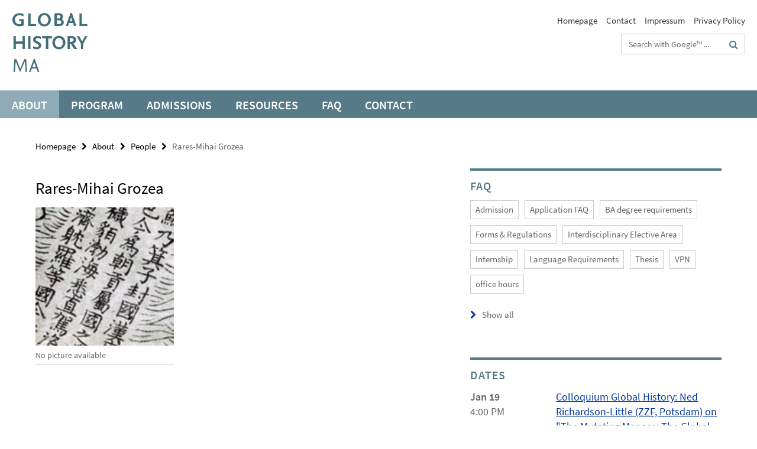

--- FILE ---
content_type: text/html; charset=utf-8
request_url: https://www.global-history.de/about/people/students/Rares-Mihai-Grozea/index.html
body_size: 4109
content:
<!DOCTYPE html><!-- rendered 2026-01-18 05:29:50 (UTC) --><html class="ltr" lang="en"><head><title>Rares-Mihai Grozea • Global History</title><!-- BEGIN Fragment default/25123017/views/head_meta/81556888/1509627785?070013:1823 -->
<meta charset="utf-8" /><meta content="IE=edge" http-equiv="X-UA-Compatible" /><meta content="width=device-width, initial-scale=1.0" name="viewport" /><meta content="authenticity_token" name="csrf-param" />
<meta content="FgfwCpkhWk8bcJKGtSbhVugJKD/vrzH7p3sfCWMU1J4=" name="csrf-token" /><meta content="Rares-Mihai Grozea" property="og:title" /><meta content="website" property="og:type" /><meta content="https://www.global-history.de/about/people/students/Rares-Mihai-Grozea/index.html" property="og:url" /><meta content="https://www.global-history.de/about/people/students/00Skalierte-Bilder/bild_No-picture-available/No-picture-available_162.jpg?width=250" property="og:image" /><meta content="index,follow" name="robots" /><meta content="2017-04-24" name="dc.date" /><meta content="Rares-Mihai Grozea" name="dc.name" /><meta content="DE-BE" name="geo.region" /><meta content="Berlin" name="geo.placename" /><meta content="52.448131;13.286102" name="geo.position" /><link href="https://www.global-history.de/about/people/students/Rares-Mihai-Grozea/index.html" rel="canonical" /><!-- BEGIN Fragment default/25123017/views/favicon/16739168/1752224031?074656:72019 -->
<!-- END Fragment default/25123017/views/favicon/16739168/1752224031?074656:72019 -->
<!-- BEGIN Fragment default/25123017/head/rss/false/16739168/1752224031?115812:22003 -->
<!-- END Fragment default/25123017/head/rss/false/16739168/1752224031?115812:22003 -->
<!-- END Fragment default/25123017/views/head_meta/81556888/1509627785?070013:1823 -->
<!-- BEGIN Fragment default/25123017/head/assets/16739168/1752224031/?113400:86400 -->
<link href="/assets/default2/global-history_application-part-1-b95ef6fae0.css" media="all" rel="stylesheet" type="text/css" /><link href="/assets/default2/global-history_application-part-2-5c57be195e.css" media="all" rel="stylesheet" type="text/css" /><script src="/assets/default2/application-781670a880dd5cd1754f30fcf22929cb.js" type="text/javascript"></script><!--[if lt IE 9]><script src="/assets/default2/html5shiv-d11feba7bd03bd542f45c2943ca21fed.js" type="text/javascript"></script><script src="/assets/default2/respond.min-31225ade11a162d40577719d9a33d3ee.js" type="text/javascript"></script><![endif]--><meta content="Rails Connector for Infopark CMS Fiona by Infopark AG (www.infopark.de); Version 6.8.2.36.82613853" name="generator" /><!-- END Fragment default/25123017/head/assets/16739168/1752224031/?113400:86400 -->
</head><body class="site-global-history layout-size-L"><div class="debug page" data-current-path="/about/people/students/Rares-Mihai-Grozea/"><a class="sr-only" href="#content">Springe direkt zu Inhalt </a><div class="horizontal-bg-container-header nocontent"><div class="container container-header"><header><!-- BEGIN Fragment default/25123017/header-part-1/16739168/1752224031/?081059:46800 -->
<a accesskey="O" id="seitenanfang"></a><div class="nada-identity-wrapper has-logo"><a class="nada-identity-logo-link" href="/index.html" title="To the Homepage of: Global History - global-history.de"><img alt="gh_logo_rd" class="nada-identity-logo" src="/_design/global-history-rd-logo.png?width=500" /></a><a accesskey="H" class="nada-identity-text-link" href="/index.html" title="To the Homepage of: Global History - global-history.de"><span class="nada-identity-text">Global History MA</span></a></div><h1 class="hide">Global History - global-history.de</h1><hr class="hide" /><h2 class="sr-only">Service Navigation</h2><ul class="top-nav no-print"><li><a href="/index.html" rel="index" title="To the Homepage of: Global History - global-history.de">Homepage</a></li><li><a href="/about/contact/index.html" title="">Contact</a></li><li><a href="/impressum/index.html" title="Impressum gemäß § 5 TMG/ § 55 RStV">Impressum</a></li><li><a href="/impressum/datenschutzhinweise/index.html" title="Privacy Policy">Privacy Policy</a></li></ul><!-- END Fragment default/25123017/header-part-1/16739168/1752224031/?081059:46800 -->
<div class="services-search-icon no-print"><div class="icon-close icon-cds icon-cds-wrong" style="display: none;"></div><div class="icon-search fa fa-search"></div></div><div class="services no-print"><!-- BEGIN Fragment default/25123017/header-part-2/16739168/1752224031/?063622:86400 -->
<div class="services-search"><form action="/_search/index.html" class="fub-google-search-form" id="search-form" method="get" role="search"><input name="ie" type="hidden" value="UTF-8" /><label class="search-label" for="search-input">Search terms</label><input autocomplete="off" class="search-input" id="search-input" name="q" placeholder="Search with Google™ ..." title="Please enter search term here" type="text" /><button class="search-button" id="search_button" title="Search with Google™ ..." type="submit"><i class="fa fa-search"></i></button></form></div><!-- END Fragment default/25123017/header-part-2/16739168/1752224031/?063622:86400 -->
</div></header></div></div><!-- BEGIN Fragment default/25123017/header-default-image/16739168/1752224031/?221957:68400 -->
<!-- END Fragment default/25123017/header-default-image/16739168/1752224031/?221957:68400 -->
<!-- BEGIN Fragment default/25123017/navbar-wrapper-ajax/0/16739168/1752224031/?072648:3600 -->
<div class="navbar-wrapper cms-box-ajax-content" data-ajax-url="/index.html?comp=navbar&amp;irq=1&amp;pm=0"><nav class="main-nav-container no-print" style=""><div class="container main-nav-container-inner"><div class="main-nav-scroll-buttons" style="display:none"><div id="main-nav-btn-scroll-left" role="button"><div class="fa fa-angle-left"></div></div><div id="main-nav-btn-scroll-right" role="button"><div class="fa fa-angle-right"></div></div></div><div class="main-nav-toggle"><span class="main-nav-toggle-text">Menu</span><span class="main-nav-toggle-icon"><span class="line"></span><span class="line"></span><span class="line"></span></span></div><ul class="main-nav level-1" id="fub-main-nav"><li class="main-nav-item level-1 has-children" data-index="0" data-menu-item-path="#" data-menu-shortened="0"><a class="main-nav-item-link level-1" href="#" title="loading...">About</a><div class="icon-has-children"><div class="fa fa-angle-right"></div><div class="fa fa-angle-down"></div><div class="fa fa-angle-up"></div></div><div class="container main-nav-parent level-2" style="display:none"><p style="margin: 20px;">loading... </p></div></li><li class="main-nav-item level-1 has-children" data-index="1" data-menu-item-path="#" data-menu-shortened="0"><a class="main-nav-item-link level-1" href="#" title="loading...">Program</a><div class="icon-has-children"><div class="fa fa-angle-right"></div><div class="fa fa-angle-down"></div><div class="fa fa-angle-up"></div></div><div class="container main-nav-parent level-2" style="display:none"><p style="margin: 20px;">loading... </p></div></li><li class="main-nav-item level-1 has-children" data-index="2" data-menu-item-path="#" data-menu-shortened="0"><a class="main-nav-item-link level-1" href="#" title="loading...">Admissions</a><div class="icon-has-children"><div class="fa fa-angle-right"></div><div class="fa fa-angle-down"></div><div class="fa fa-angle-up"></div></div><div class="container main-nav-parent level-2" style="display:none"><p style="margin: 20px;">loading... </p></div></li><li class="main-nav-item level-1 has-children" data-index="3" data-menu-item-path="#" data-menu-shortened="0"><a class="main-nav-item-link level-1" href="#" title="loading...">Resources</a><div class="icon-has-children"><div class="fa fa-angle-right"></div><div class="fa fa-angle-down"></div><div class="fa fa-angle-up"></div></div><div class="container main-nav-parent level-2" style="display:none"><p style="margin: 20px;">loading... </p></div></li><li class="main-nav-item level-1 has-children" data-index="4" data-menu-item-path="#" data-menu-shortened="0"><a class="main-nav-item-link level-1" href="#" title="loading...">FAQ</a><div class="icon-has-children"><div class="fa fa-angle-right"></div><div class="fa fa-angle-down"></div><div class="fa fa-angle-up"></div></div><div class="container main-nav-parent level-2" style="display:none"><p style="margin: 20px;">loading... </p></div></li><li class="main-nav-item level-1 has-children" data-index="5" data-menu-item-path="#" data-menu-shortened="0"><a class="main-nav-item-link level-1" href="#" title="loading...">Contact</a><div class="icon-has-children"><div class="fa fa-angle-right"></div><div class="fa fa-angle-down"></div><div class="fa fa-angle-up"></div></div><div class="container main-nav-parent level-2" style="display:none"><p style="margin: 20px;">loading... </p></div></li></ul></div><div class="main-nav-flyout-global"><div class="container"></div><button id="main-nav-btn-flyout-close" type="button"><div id="main-nav-btn-flyout-close-container"><i class="fa fa-angle-up"></i></div></button></div></nav></div><script type="text/javascript">$(document).ready(function () { Luise.Navigation.init(); });</script><!-- END Fragment default/25123017/navbar-wrapper-ajax/0/16739168/1752224031/?072648:3600 -->
<div class="content-wrapper main horizontal-bg-container-main"><div class="container breadcrumbs-container nocontent"><div class="row"><div class="col-xs-12"><div class="box breadcrumbs no-print"><p class="hide">Path Navigation</p><ul class="fu-breadcrumb"><li><a href="/index.html">Homepage</a><i class="fa fa-chevron-right"></i></li><li><a href="/about/index.html">About</a><i class="fa fa-chevron-right"></i></li><li><a href="/about/people/index.html">People</a><i class="fa fa-chevron-right"></i></li><li class="active">Rares-Mihai Grozea</li></ul></div></div></div></div><div class="container"><div class="row"><main class="col-m-7 print-full-width"><!--skiplink anchor: content--><div class="fub-content fub-fu_basis_ordner"><a id="content"></a><div class="box box-standard-body box-standard-body-cms-7"><h1>Rares-Mihai Grozea</h1><!-- BEGIN Fragment default/25123017/content_media/81556888/1509627785/81556888/1509627785/?063951:601 -->
<div class="icaption-left-container-s1"><figure class="icaption-left-s1" data-debug-style="5"><div class="icaption-image"><a href="/about/people/students/00Skalierte-Bilder/bild_No-picture-available/No-picture-available_162.jpg?html=1&amp;locale=en&amp;ref=81556888" rel="nofollow" title="Show large image"><picture data-colspan="7" data-image-max-width="-" data-image-size="S"><source data-screen-size='xs' srcset='' ><img alt="No picture available" class="figure-img" data-image-obj-id="37407659" src="/about/people/students/00Skalierte-Bilder/bild_No-picture-available/No-picture-available_162.jpg" style="width:100%;" /></picture></a></div><figcaption><p class="mark-6 icaption-caption" id="caption_37407659"><span aria-label="Image: "></span><span class="icaption-caption-title">No picture available</span></p></figcaption></figure></div><!-- END Fragment default/25123017/content_media/81556888/1509627785/81556888/1509627785/?063951:601 -->
</div><noscript><div class="warning_box"><em class="mark-4">Please enable JavaScript in Your browser.</em></div></noscript></div></main><!-- BEGIN Fragment default/25123017/sidebar_subtree/16739168/1752224031/?064129:1801 -->
<aside class="col-m-5 sidebar-right no-print nocontent"><div class="row"><div class="col-l-11 col-l-offset-1"><div class="content-element"><!-- BEGIN Fragment default/25123017/box-abcindex-outer/151014014/1749640344/?071128:3600 -->
<div class="box box-abcindex box-border box-abcindex-cms-5"><h3 class="box-abcindex-headline">FAQ</h3><div class="cms-abcindex cms-box-ajax-content" data-ajax-url="/index1/index.html?box=1&amp;irq=1"><div class="spinner abcindex" style="display: none; width: 16px; padding: 20px;"><img alt="spinner" src="/assets/default2/spinner-39a0a2170912fd2acf310826322141db.gif" /></div><noscript><em class="mark-4">Please enable JavaScript.</em><p><a href="/index1/index.html" title="FAQ">overview</a></p></noscript></div></div><!-- END Fragment default/25123017/box-abcindex-outer/151014014/1749640344/?071128:3600 -->
</div></div></div><div class="row"><div class="col-l-11 col-l-offset-1"><div class="content-element"><!-- BEGIN Fragment default/25123017/fu_termin_ordner/5/f6fe3de6b18271ad54b226002e9785d104af82d2/26515866/1477392651/?071128:3600 -->
<div class="box box-event-list-v1 box-border box-events-cms-5"><h3 class="box-event-list-v1-headline">Dates</h3><div class="cms-box-ajax-content"><div class="events" data-ajax-url="/Dates/index.html?irq=1&amp;page=1"><div class="spinner events" style="display: none; width: 16px; padding: 20px;"><img alt="spinner" src="/assets/default2/spinner-39a0a2170912fd2acf310826322141db.gif" /></div><noscript><em class="mark-4">Please enable JavaScript.</em><p><a href="/Dates/index.html" title="Dates">overview</a></p></noscript></div></div></div><!-- END Fragment default/25123017/fu_termin_ordner/5/f6fe3de6b18271ad54b226002e9785d104af82d2/26515866/1477392651/?071128:3600 -->
</div></div></div></aside><!-- END Fragment default/25123017/sidebar_subtree/16739168/1752224031/?064129:1801 -->
</div></div></div><!-- BEGIN Fragment default/25123017/footer/banners/16739168/1752224031/?072648:3600 -->
<div class="container container-bottom-banner"><div class="box box-bottom-banner box-bottom-banner-cms-GHSC-logo-print"><a href="https://globalhistorystudentconference.wordpress.com/" class="box-bottom-banner-link"><picture data-adaptive-with="500"><source data-screen-size='-' srcset='/Material_Glob/GHSC-logo-print.jpg?width=500 1x, /Material_Glob/GHSC-logo-print.jpg?width=1000 2x, /Material_Glob/GHSC-logo-print.jpg?width=2000 3x' ><img alt="GHSC-logo-print" class="figure-img" data-image-obj-id="57970396" src="/Material_Glob/GHSC-logo-print.jpg?width=500" /></picture></a></div><div class="box box-bottom-banner box-bottom-banner-cms-Global-Histories1"><a href="http://www.globalhistories.com/index.php/GHSJ" class="box-bottom-banner-link"><picture data-adaptive-with="500"><source data-screen-size='-' srcset='/Material_Glob/Global-Histories1.jpg?width=500 1x, /Material_Glob/Global-Histories1.jpg?width=1000 2x, /Material_Glob/Global-Histories1.jpg?width=2000 3x' ><img alt="Global histories" class="figure-img" data-image-obj-id="57972140" src="/Material_Glob/Global-Histories1.jpg?width=500" /></picture></a></div><div class="box box-bottom-banner box-bottom-banner-cms-history-on-tape"><a href="https://www.youtube.com/channel/UCVi4ZCU_yUcUQ9g1cDh5TiQ" class="box-bottom-banner-link"><picture data-adaptive-with="500"><source data-screen-size='-' srcset='/Material_Glob/history-on-tape.jpg?width=500 1x, /Material_Glob/history-on-tape.jpg?width=1000 2x, /Material_Glob/history-on-tape.jpg?width=2000 3x' ><img alt="history-on-tape" class="figure-img" data-image-obj-id="73761257" src="/Material_Glob/history-on-tape.jpg?width=500" /></picture></a></div><div class="box box-bottom-banner box-bottom-banner-cms-global-history-blog"><a href="https://globalhistorystudentblog.com/" class="box-bottom-banner-link"><picture data-adaptive-with="500"><source data-screen-size='-' srcset='/Material_Glob/global-history-blog.jpg?width=500 1x, /Material_Glob/global-history-blog.jpg?width=1000 2x, /Material_Glob/global-history-blog.jpg?width=2000 3x' ><img alt="global-history-blog" class="figure-img" data-image-obj-id="73761409" src="/Material_Glob/global-history-blog.jpg?width=500" /></picture></a></div></div><!-- END Fragment default/25123017/footer/banners/16739168/1752224031/?072648:3600 -->
<div class="horizontal-bg-container-footer no-print nocontent"><footer><div class="container container-footer-non-cd"><div class="row"><!-- BEGIN Fragment default/25123017/footer/col-1/16739168/1752224031/?072648:3600 -->
<div class="col-m-6 col-l-3"><div class="box"><h3 class="footer-section-headline">Global History MA</h3><ul class="footer-section-list fa-ul"><li><a href="/about/index.html" target="_self"><i class="fa fa-li fa-chevron-right"></i>About</a></li><li><a href="/program/index.html" target="_self"><i class="fa fa-li fa-chevron-right"></i>Program</a></li><li><a href="/admissions/index.html" target="_self"><i class="fa fa-li fa-chevron-right"></i>Admissions</a></li><li><a href="/resources/index.html" target="_self"><i class="fa fa-li fa-chevron-right"></i>Resources</a></li></ul></div></div><!-- END Fragment default/25123017/footer/col-1/16739168/1752224031/?072648:3600 -->
<!-- BEGIN Fragment default/25123017/footer/col-2/16739168/1752224031/?072648:3600 -->
<div class="col-m-6 col-l-3"><div class="box"><h3 class="footer-section-headline">Service Navigation</h3><ul class="footer-section-list fa-ul"><li><a href="/index.html" rel="index" title="To the Homepage of: Global History - global-history.de"><i class="fa fa-li fa-chevron-right"></i>Homepage</a></li><li><a href="/about/contact/index.html" title=""><i class="fa fa-li fa-chevron-right"></i>Contact</a></li><li><a href="/impressum/index.html" title="Impressum gemäß § 5 TMG/ § 55 RStV"><i class="fa fa-li fa-chevron-right"></i>Impressum</a></li><li><a href="/impressum/datenschutzhinweise/index.html" title="Privacy Policy"><i class="fa fa-li fa-chevron-right"></i>Privacy Policy</a></li></ul></div></div><!-- END Fragment default/25123017/footer/col-2/16739168/1752224031/?072648:3600 -->
<div class="clearfix visible-m"></div><div class="col-m-6 col-l-3"><div class="box"><h3 class="footer-section-headline">This Page</h3><ul class="footer-section-list fa-ul"><li><a href="#" onclick="javascript:self.print();return false;" rel="alternate" role="button" title="Print this page"><i class="fa fa-li fa-chevron-right"></i>Print</a></li><!-- BEGIN Fragment default/25123017/footer/col-4.rss/16739168/1752224031/?072648:3600 -->
<!-- END Fragment default/25123017/footer/col-4.rss/16739168/1752224031/?072648:3600 -->
<li><a href="/about/contact/index.html"><i class="fa fa-li fa-chevron-right"></i>Feedback</a></li><!-- BEGIN Fragment default/25123017/footer/col-4.languages/16739168/1752224031/?072648:3600 -->
<!-- END Fragment default/25123017/footer/col-4.languages/16739168/1752224031/?072648:3600 -->
</ul></div></div></div></div></footer></div><script src="/assets/default2/henry-55a2f6b1df7f8729fca2d550689240e9.js" type="text/javascript"></script></div></body></html>

--- FILE ---
content_type: text/html; charset=utf-8
request_url: https://www.global-history.de/index.html?comp=navbar&irq=1&pm=0
body_size: 2257
content:
<!-- BEGIN Fragment default/25123017/navbar-wrapper/16739168/1752224031/?063645:1800 -->
<!-- BEGIN Fragment default/25123017/navbar/f126d6d140098a50dbaa8ca2990801a721212fc0/?205110:86400 -->
<nav class="main-nav-container no-print nocontent" style="display: none;"><div class="container main-nav-container-inner"><div class="main-nav-scroll-buttons" style="display:none"><div id="main-nav-btn-scroll-left" role="button"><div class="fa fa-angle-left"></div></div><div id="main-nav-btn-scroll-right" role="button"><div class="fa fa-angle-right"></div></div></div><div class="main-nav-toggle"><span class="main-nav-toggle-text">Menu</span><span class="main-nav-toggle-icon"><span class="line"></span><span class="line"></span><span class="line"></span></span></div><ul class="main-nav level-1" id="fub-main-nav"><li class="main-nav-item level-1 has-children" data-index="0" data-menu-item-path="/about" data-menu-shortened="0" id="main-nav-item-about"><a class="main-nav-item-link level-1" href="/about/index.html">About</a><div class="icon-has-children"><div class="fa fa-angle-right"></div><div class="fa fa-angle-down"></div><div class="fa fa-angle-up"></div></div><div class="container main-nav-parent level-2" style="display:none"><a class="main-nav-item-link level-1" href="/about/index.html"><span>Overview About</span></a></div><ul class="main-nav level-2"><li class="main-nav-item level-2 " data-menu-item-path="/about/degree"><a class="main-nav-item-link level-2" href="/about/degree/index.html">Degree</a></li><li class="main-nav-item level-2 has-children" data-menu-item-path="/about/people"><a class="main-nav-item-link level-2" href="/about/people/index.html">People</a><div class="icon-has-children"><div class="fa fa-angle-right"></div><div class="fa fa-angle-down"></div><div class="fa fa-angle-up"></div></div><ul class="main-nav level-3"><li class="main-nav-item level-3 has-children" data-menu-item-path="/about/people/Faculty"><a class="main-nav-item-link level-3" href="/about/people/Faculty/index.html">Global History Faculty</a><div class="icon-has-children"><div class="fa fa-angle-right"></div><div class="fa fa-angle-down"></div><div class="fa fa-angle-up"></div></div><ul class="main-nav level-4"><li class="main-nav-item level-4 " data-menu-item-path="/about/people/Faculty/Core-Faculty"><a class="main-nav-item-link level-4" href="/about/people/Faculty/Core-Faculty/index.html">Core Faculty</a></li><li class="main-nav-item level-4 " data-menu-item-path="/about/people/Faculty/Guest-Faculty"><a class="main-nav-item-link level-4" href="/about/people/Faculty/Guest-Faculty/index.html">Guest Faculty</a></li><li class="main-nav-item level-4 " data-menu-item-path="/about/people/Faculty/Former-Faculty"><a class="main-nav-item-link level-4" href="/about/people/Faculty/Former-Faculty/index.html">Former Faculty</a></li></ul></li><li class="main-nav-item level-3 has-children" data-menu-item-path="/about/people/Alumni"><a class="main-nav-item-link level-3" href="/about/people/Alumni/index.html">Alumni</a><div class="icon-has-children"><div class="fa fa-angle-right"></div><div class="fa fa-angle-down"></div><div class="fa fa-angle-up"></div></div><ul class="main-nav level-4"><li class="main-nav-item level-4 " data-menu-item-path="/about/people/Alumni/Arash-Azizi"><a class="main-nav-item-link level-4" href="/about/people/Alumni/Arash-Azizi/index.html">Arash Azizi</a></li><li class="main-nav-item level-4 " data-menu-item-path="/about/people/Alumni/Bryonie-Carolan"><a class="main-nav-item-link level-4" href="/about/people/Alumni/Bryonie-Carolan/index.html">Bryonie Carolan</a></li><li class="main-nav-item level-4 " data-menu-item-path="/about/people/Alumni/Chelsey-Schmid"><a class="main-nav-item-link level-4" href="/about/people/Alumni/Chelsey-Schmid/index.html">Chelsey Schmid</a></li><li class="main-nav-item level-4 " data-menu-item-path="/about/people/Alumni/Clare-Richardson"><a class="main-nav-item-link level-4" href="/about/people/Alumni/Clare-Richardson/index.html">Clare Richardson</a></li><li class="main-nav-item level-4 " data-menu-item-path="/about/people/Alumni/David-Lang"><a class="main-nav-item-link level-4" href="/about/people/Alumni/David-Lang/index.html">David Lang</a></li><li class="main-nav-item level-4 " data-menu-item-path="/about/people/Alumni/Felicitas-von-Loe"><a class="main-nav-item-link level-4" href="/about/people/Alumni/Felicitas-von-Loe/index.html">Felicitas von Loë</a></li><li class="main-nav-item level-4 " data-menu-item-path="/about/people/Alumni/Friederike-Hoehne"><a class="main-nav-item-link level-4" href="/about/people/Alumni/Friederike-Hoehne/index.html">Friederike Höhne</a></li><li class="main-nav-item level-4 " data-menu-item-path="/about/people/Alumni/Jan-Deeg"><a class="main-nav-item-link level-4" href="/about/people/Alumni/Jan-Deeg/index.html">Jan Deeg</a></li><li class="main-nav-item level-4 " data-menu-item-path="/about/people/Alumni/Lety-ElNaggar"><a class="main-nav-item-link level-4" href="/about/people/Alumni/Lety-ElNaggar/index.html">Lety ElNaggar</a></li><li class="main-nav-item level-4 " data-menu-item-path="/about/people/Alumni/Mateo-Dieste"><a class="main-nav-item-link level-4" href="/about/people/Alumni/Mateo-Dieste/index.html">Mateo Dieste</a></li><li class="main-nav-item level-4 " data-menu-item-path="/about/people/Alumni/Maximilian-Laun"><a class="main-nav-item-link level-4" href="/about/people/Alumni/Maximilian-Laun/index.html">Maximilian Laun</a></li><li class="main-nav-item level-4 " data-menu-item-path="/about/people/Alumni/Orla-Gill"><a class="main-nav-item-link level-4" href="/about/people/Alumni/Orla-Gill/index.html">Orla Gill</a></li><li class="main-nav-item level-4 " data-menu-item-path="/about/people/Alumni/Ryan-Glauser"><a class="main-nav-item-link level-4" href="/about/people/Alumni/Ryan-Glauser/index.html">Ryan Glauser</a></li></ul></li></ul></li><li class="main-nav-item level-2 " data-menu-item-path="/about/contact"><a class="main-nav-item-link level-2" href="/about/contact/index.html">Contact</a></li></ul></li><li class="main-nav-item level-1 has-children" data-index="1" data-menu-item-path="/program" data-menu-shortened="0" id="main-nav-item-program"><a class="main-nav-item-link level-1" href="/program/index.html">Program</a><div class="icon-has-children"><div class="fa fa-angle-right"></div><div class="fa fa-angle-down"></div><div class="fa fa-angle-up"></div></div><div class="container main-nav-parent level-2" style="display:none"><a class="main-nav-item-link level-1" href="/program/index.html"><span>Overview Program</span></a></div><ul class="main-nav level-2"><li class="main-nav-item level-2 has-children" data-menu-item-path="/program/studies"><a class="main-nav-item-link level-2" href="/program/studies/index.html">Studies</a><div class="icon-has-children"><div class="fa fa-angle-right"></div><div class="fa fa-angle-down"></div><div class="fa fa-angle-up"></div></div><ul class="main-nav level-3"><li class="main-nav-item level-3 " data-menu-item-path="/program/studies/course_plan"><a class="main-nav-item-link level-3" href="/program/studies/course_plan/index.html">Program Structure and Course Plan</a></li><li class="main-nav-item level-3 " data-menu-item-path="/program/studies/current-curriculum"><a class="main-nav-item-link level-3" href="/program/studies/current-curriculum/index.html">Current Curriculum</a></li><li class="main-nav-item level-3 " data-menu-item-path="/program/studies/Glossary-of-Terms"><a class="main-nav-item-link level-3" href="/program/studies/Glossary-of-Terms/index.html">Glossary of Terms</a></li></ul></li><li class="main-nav-item level-2 " data-menu-item-path="/program/Forms-and-Regulations"><a class="main-nav-item-link level-2" href="/program/Forms-and-Regulations/index.html">Forms and Regulations:</a></li><li class="main-nav-item level-2 " data-menu-item-path="/program/MA-Thesis"><a class="main-nav-item-link level-2" href="/program/MA-Thesis/index.html">MA Thesis and Exmatriculation</a></li><li class="main-nav-item level-2 has-children" data-menu-item-path="/program/faq"><a class="main-nav-item-link level-2" href="/program/faq/index.html">FAQ Program</a><div class="icon-has-children"><div class="fa fa-angle-right"></div><div class="fa fa-angle-down"></div><div class="fa fa-angle-up"></div></div><ul class="main-nav level-3"><li class="main-nav-item level-3 " data-menu-item-path="/program/faq/higher-semester"><a class="main-nav-item-link level-3" href="/program/faq/higher-semester/index.html">Admission to a higher semester (summer term entry)</a></li><li class="main-nav-item level-3 " data-menu-item-path="/program/faq/DAAD_Visa"><a class="main-nav-item-link level-3" href="/program/faq/DAAD_Visa/index.html">Formal Certificates for Scholarships and Visa Extension Requests</a></li><li class="main-nav-item level-3 " data-menu-item-path="/program/faq/Matriculation_and_University_Affiliation"><a class="main-nav-item-link level-3" href="/program/faq/Matriculation_and_University_Affiliation/index.html">Matriculation and University Affiliation</a></li><li class="main-nav-item level-3 " data-menu-item-path="/program/faq/What-do-I-need-a-VPN-for_"><a class="main-nav-item-link level-3" href="/program/faq/What-do-I-need-a-VPN-for_/index.html">What do I need a VPN for?</a></li><li class="main-nav-item level-3 " data-menu-item-path="/program/faq/Studying__Planning_a_Schedule"><a class="main-nav-item-link level-3" href="/program/faq/Studying__Planning_a_Schedule/index.html">Studying, Planning a Schedule</a></li><li class="main-nav-item level-3 " data-menu-item-path="/program/faq/Interdisciplinary-elective-area-_-Ueberfachlicher-Wahlpflichtbereich-_ueWPB_"><a class="main-nav-item-link level-3" href="/program/faq/Interdisciplinary-elective-area-_-Ueberfachlicher-Wahlpflichtbereich-_ueWPB_/index.html">Interdisciplinary elective area / Überfachlicher Wahlpflichtbereich (üWPB)</a></li><li class="main-nav-item level-3 " data-menu-item-path="/program/faq/Internship"><a class="main-nav-item-link level-3" href="/program/faq/Internship/index.html">Internship &amp; Studying Abroad</a></li><li class="main-nav-item level-3 " data-menu-item-path="/program/faq/MA-Thesis"><a class="main-nav-item-link level-3" href="/program/faq/MA-Thesis/index.html">MA Thesis</a></li><li class="main-nav-item level-3 " data-menu-item-path="/program/faq/Exmatriculation"><a class="main-nav-item-link level-3" href="/program/faq/Exmatriculation/index.html">Exmatriculation</a></li></ul></li></ul></li><li class="main-nav-item level-1 has-children" data-index="2" data-menu-item-path="/admissions" data-menu-shortened="0" id="main-nav-item-admissions"><a class="main-nav-item-link level-1" href="/admissions/index.html">Admissions</a><div class="icon-has-children"><div class="fa fa-angle-right"></div><div class="fa fa-angle-down"></div><div class="fa fa-angle-up"></div></div><div class="container main-nav-parent level-2" style="display:none"><a class="main-nav-item-link level-1" href="/admissions/index.html"><span>Overview Admissions</span></a></div><ul class="main-nav level-2"><li class="main-nav-item level-2 " data-menu-item-path="/admissions/admission-requirements"><a class="main-nav-item-link level-2" href="/admissions/admission-requirements/index.html">Admission Requirements</a></li><li class="main-nav-item level-2 " data-menu-item-path="/admissions/language"><a class="main-nav-item-link level-2" href="/admissions/language/index.html">Language Requirements</a></li><li class="main-nav-item level-2 " data-menu-item-path="/admissions/how_to_apply"><a class="main-nav-item-link level-2" href="/admissions/how_to_apply/index.html">How to Apply</a></li><li class="main-nav-item level-2 " data-menu-item-path="/admissions/fees"><a class="main-nav-item-link level-2" href="/admissions/fees/index.html">Fees and Funding</a></li><li class="main-nav-item level-2 " data-menu-item-path="/admissions/faq"><a class="main-nav-item-link level-2" href="/admissions/faq/index.html">FAQs Application</a></li><li class="main-nav-item level-2 " data-menu-item-path="/admissions/Application-Period"><a class="main-nav-item-link level-2" href="/admissions/Application-Period/index.html">Application Period</a></li><li class="main-nav-item level-2 " data-menu-item-path="/admissions/Admitted-Students-2025"><a class="main-nav-item-link level-2" href="/admissions/Admitted-Students-2025/index.html">Admitted Students 2025</a></li></ul></li><li class="main-nav-item level-1 has-children" data-index="3" data-menu-item-path="/resources" data-menu-shortened="0" id="main-nav-item-resources"><a class="main-nav-item-link level-1" href="/resources/index.html">Resources</a><div class="icon-has-children"><div class="fa fa-angle-right"></div><div class="fa fa-angle-down"></div><div class="fa fa-angle-up"></div></div><div class="container main-nav-parent level-2" style="display:none"><a class="main-nav-item-link level-1" href="/resources/index.html"><span>Overview Resources</span></a></div><ul class="main-nav level-2"><li class="main-nav-item level-2 " data-menu-item-path="/resources/Living_in_Berlin"><a class="main-nav-item-link level-2" href="/resources/Living_in_Berlin/index.html">Living in Berlin</a></li><li class="main-nav-item level-2 " data-menu-item-path="/resources/International_Students"><a class="main-nav-item-link level-2" href="/resources/International_Students/index.html">International Students</a></li><li class="main-nav-item level-2 " data-menu-item-path="/resources/Studying-Abroad"><a class="main-nav-item-link level-2" href="/resources/Studying-Abroad/index.html">Studying Abroad</a></li><li class="main-nav-item level-2 " data-menu-item-path="/resources/Disadvantages-Compensation"><a class="main-nav-item-link level-2" href="/resources/Disadvantages-Compensation/index.html">Disadvantages Compensation</a></li><li class="main-nav-item level-2 " data-menu-item-path="/resources/Discrimination-Harassment-and-Violence"><a class="main-nav-item-link level-2" href="/resources/Discrimination-Harassment-and-Violence/index.html">Discrimination Harassment and Violence</a></li></ul></li><li class="main-nav-item level-1" data-index="4" data-menu-item-path="/faq" data-menu-shortened="0" id="main-nav-item-faq"><a class="main-nav-item-link level-1" href="/faq/index.html">FAQ</a></li><li class="main-nav-item level-1" data-index="5" data-menu-item-path="/contact" data-menu-shortened="0" id="main-nav-item-contact"><a class="main-nav-item-link level-1" href="/contact/index.html">Contact</a></li></ul></div><div class="main-nav-flyout-global"><div class="container"></div><button id="main-nav-btn-flyout-close" type="button"><div id="main-nav-btn-flyout-close-container"><i class="fa fa-angle-up"></i></div></button></div></nav><script type="text/javascript">$(document).ready(function () { Luise.Navigation.init(); });</script><!-- END Fragment default/25123017/navbar/f126d6d140098a50dbaa8ca2990801a721212fc0/?205110:86400 -->
<!-- END Fragment default/25123017/navbar-wrapper/16739168/1752224031/?063645:1800 -->


--- FILE ---
content_type: text/html; charset=utf-8
request_url: https://www.global-history.de/index1/index.html?box=1&irq=1
body_size: 436
content:
<!-- BEGIN Fragment default/25123017/box-abcindex-inner/151014014/1749640344/?063241:3600 -->
<ul class="box-abcindex-keywords-group"><li><a href="/index1/index.html?sort=date&amp;keywords=Admission">Admission</a></li><li><a href="/index1/index.html?sort=date&amp;keywords=Application%20FAQ">Application FAQ</a></li><li><a href="/index1/index.html?sort=date&amp;keywords=BA%20degree%20requirements">BA degree requirements</a></li><li><a href="/index1/index.html?sort=date&amp;keywords=Forms%20%26%20Regulations">Forms &amp; Regulations</a></li><li><a href="/index1/index.html?sort=date&amp;keywords=Interdisciplinary%20Elective%20Area">Interdisciplinary Elective Area</a></li><li><a href="/index1/index.html?sort=date&amp;keywords=Internship">Internship</a></li><li><a href="/index1/index.html?sort=date&amp;keywords=Language%20Requirements">Language Requirements</a></li><li><a href="/index1/index.html?sort=date&amp;keywords=Thesis">Thesis</a></li><li><a href="/index1/index.html?sort=date&amp;keywords=VPN">VPN</a></li><li><a href="/index1/index.html?sort=date&amp;keywords=office%20hours">office hours</a></li></ul><ul class="box-abcindex-link-list fa-ul"><li><a href="/index1/index.html"><i class="fa fa-li fa-chevron-right"></i>Show all</a></li></ul><!-- END Fragment default/25123017/box-abcindex-inner/151014014/1749640344/?063241:3600 -->


--- FILE ---
content_type: text/html; charset=utf-8
request_url: https://www.global-history.de/Dates/index.html?irq=1&page=1
body_size: 1172
content:
<!-- BEGIN Fragment default/25123017/events-wrapper/1//26515866/1477392651/?063050:59 -->
<!-- BEGIN Fragment default/25123017/events/1/f6fe3de6b18271ad54b226002e9785d104af82d2/26515866/1477392651/?063241:3600 -->
<!-- BEGIN Fragment default/25123017/events-box-wrapper/1/26515866/1477392651/?053340:59 -->
<!-- BEGIN Fragment default/25123017/events-box/solr/1/f6fe3de6b18271ad54b226002e9785d104af82d2/26515866/1477392651/?063241:3600 -->
<div class="box-event-list-v1-element row"><div class="box-event-list-v1-element-l col-m-4"><span class="box-event-list-v1-date">Jan 19</span><span class="box-event-list-v1-time">4:00 PM</span></div><div class="box-event-list-v1-element-r col-m-8"><a href="/Dates/Colloquium-Global-History_NRL.html" class="box-event-list-title" title="Colloquium Global History: Ned Richardson-Little (ZZF, Potsdam) on &quot;The Mutating Menace: The Global Politics of Narcotics Trafficking in Germany, 1880 to the Present&quot;">Colloquium Global History: Ned Richardson-Little (ZZF, Potsdam) on "The Mutating Menace: The Global Politics of Narcotics Trafficking in Germany, 1880 to the Present"</a></div></div><div class="box-event-list-v1-element row"><div class="box-event-list-v1-element-l col-m-4"><span class="box-event-list-v1-date">Feb 02</span><span class="box-event-list-v1-time">4:00 PM</span></div><div class="box-event-list-v1-element-r col-m-8"><a href="/Dates/Colloquium-Global-History_LeNormand.html" class="box-event-list-title" title="Colloquium Global History: Brigitte Le Normand (Maastricht University) on &quot;A Global History of Socialist Rijeka: How a Port Connected Yugoslavia to the World&quot;">Colloquium Global History: Brigitte Le Normand (Maastricht University) on "A Global History of Socialist Rijeka: How a Port Connected Yugoslavia to the World"</a></div></div><div class="box-event-list-v1-element row"><div class="box-event-list-v1-element-l col-m-4"><span class="box-event-list-v1-date">Feb 09</span><span class="box-event-list-v1-time">4:00 PM</span></div><div class="box-event-list-v1-element-r col-m-8"><a href="/Dates/Colloquium-Global-History_Lenel.html" class="box-event-list-title" title="Colloquium Global History: Laetitia Lenel (Universität Duisburg-Essen) on &quot;Decline: On the Circulation of Narratives of Decline in the Humanities, Social Sciences, and Politics&quot;">Colloquium Global History: Laetitia Lenel (Universität Duisburg-Essen) on "Decline: On the Circulation of Narratives of Decline in the Humanities, Social Sciences, and Politics"</a></div></div><div class="cms-box-prev-next-nav box-event-list-v1-nav"><a class="cms-box-prev-next-nav-overview box-event-list-v1-nav-overview" href="/Dates/index.html" rel="contents" role="button" title="overview Dates"><span class="icon-cds icon-cds-overview"></span></a><span class="cms-box-prev-next-nav-arrow-prev disabled box-event-list-v1-nav-arrow-prev" title="previous page"><span class="icon-cds icon-cds-arrow-prev disabled"></span></span><span class="cms-box-prev-next-nav-pagination box-event-list-v1-pagination" title="page 1 of 3 pages"> 1 / 3 </span><span class="cms-box-prev-next-nav-arrow-next box-event-list-v1-nav-arrow-next" data-ajax-url="/Dates/index.html?irq=1&amp;page=2" onclick="Luise.AjaxBoxNavigation.onClick(event, this)" rel="next" role="button" title="next page"><span class="icon-cds icon-cds-arrow-next"></span></span></div><!-- END Fragment default/25123017/events-box/solr/1/f6fe3de6b18271ad54b226002e9785d104af82d2/26515866/1477392651/?063241:3600 -->
<!-- END Fragment default/25123017/events-box-wrapper/1/26515866/1477392651/?053340:59 -->
<!-- END Fragment default/25123017/events/1/f6fe3de6b18271ad54b226002e9785d104af82d2/26515866/1477392651/?063241:3600 -->
<!-- END Fragment default/25123017/events-wrapper/1//26515866/1477392651/?063050:59 -->
